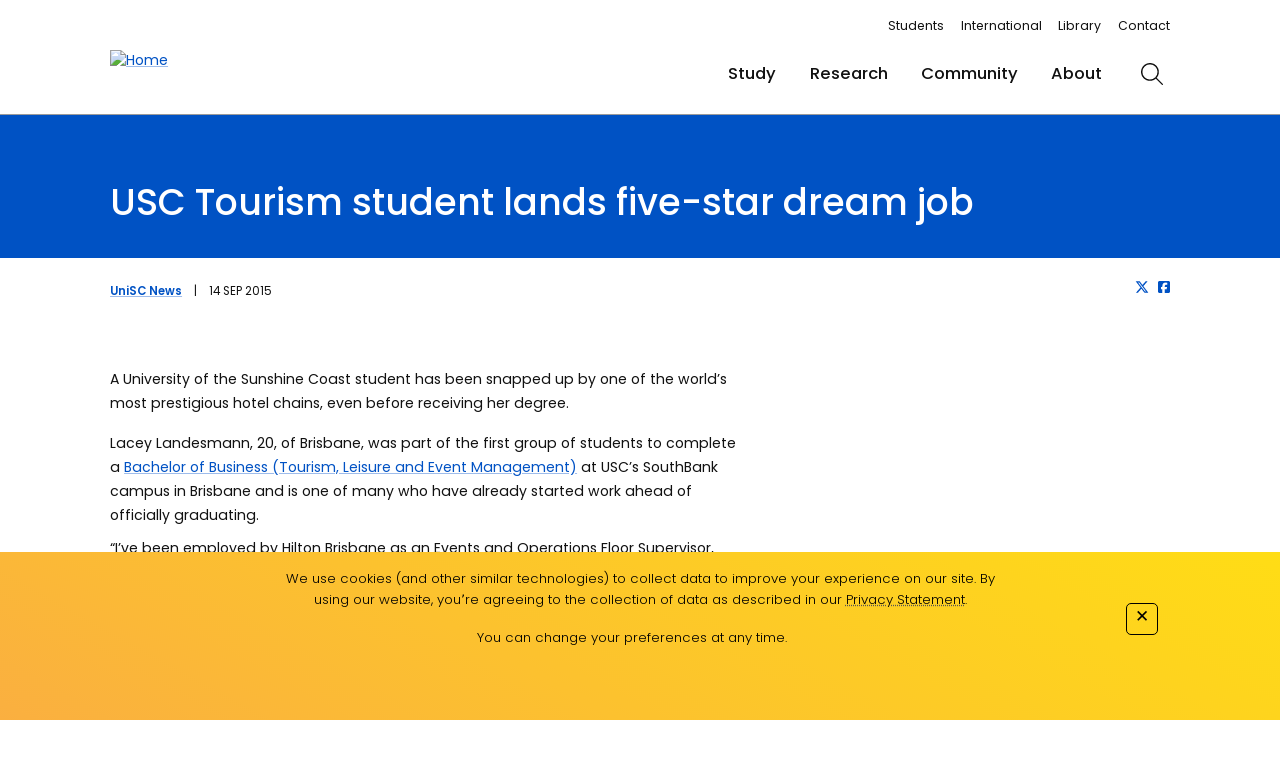

--- FILE ---
content_type: text/html; charset=utf-8
request_url: https://www.unisc.edu.au/about/unisc-news/news-archive/2015/september/usc-tourism-student-lands-five-star-dream-job
body_size: 12260
content:




<!DOCTYPE html>
<html class="no-js picture-ok" lang="en" prefix="og: http://ogp.me/ns#">
<head>
    <meta http-equiv="content-type" content="text/html; charset=utf-8">
    
    <script src="/App_Plugins/UmbracoForms/Assets/promise-polyfill/dist/polyfill.min.js?v=13.4.1" type="application/javascript"></script><script src="/App_Plugins/UmbracoForms/Assets/aspnet-client-validation/dist/aspnet-validation.min.js?v=13.4.1" type="application/javascript"></script>
    <script>console.log("Umbraco On-Page code deployment began at: " + Date.now());</script>
<meta name="google-site-verification" content="5usygEDOM1lQihkOKlaQtQ_6Xe6q0yzZ1m1sPIe-24M">
<script>
  !function(){var i="analytics",analytics=window[i]=window[i]||[];if(!analytics.initialize)if(analytics.invoked)window.console&&console.error&&console.error("Segment snippet included twice.");else{analytics.invoked=!0;analytics.methods=["trackSubmit","trackClick","trackLink","trackForm","pageview","identify","reset","group","track","ready","alias","debug","page","screen","once","off","on","addSourceMiddleware","addIntegrationMiddleware","setAnonymousId","addDestinationMiddleware","register"];analytics.factory=function(e){return function(){if(window[i].initialized)return window[i][e].apply(window[i],arguments);var n=Array.prototype.slice.call(arguments);if(["track","screen","alias","group","page","identify"].indexOf(e)>-1){var c=document.querySelector("link[rel='canonical']");n.push({__t:"bpc",c:c&&c.getAttribute("href")||void 0,p:location.pathname,u:location.href,s:location.search,t:document.title,r:document.referrer})}n.unshift(e);analytics.push(n);return analytics}};for(var n=0;n<analytics.methods.length;n++){var key=analytics.methods[n];analytics[key]=analytics.factory(key)}analytics.load=function(key,n){var t=document.createElement("script");t.type="text/javascript";t.async=!0;t.setAttribute("data-global-segment-analytics-key",i);t.src="https://evs.cdp.usc.edu.au/p9AoSWi4hHRg968Bfz2i4y/skpfW3NNre62K5FSxWTMVH.min.js";var r=document.getElementsByTagName("script")[0];r.parentNode.insertBefore(t,r);analytics._loadOptions=n};analytics._writeKey="IP83a7uRjwMP30MXHwCt2lsge4UUz7qL";analytics._cdn = "https://evs.cdp.usc.edu.au";analytics.SNIPPET_VERSION="5.2.0";
  analytics.page();
  }}();
</script>
<script>
window.consentManagerConfig = function (exports) {
    var React = exports.React;
    var bannerContent = React.createElement(
        'span',
        null,
        'We use cookies (and other similar technologies) to collect data to improve your experience on our site. By using our website, you՚re agreeing to the collection of data as described in our',
        ' ',
        React.createElement(
            'a', {
            href: 'https://www.usc.edu.au/privacy',
            target: '_blank'
        },
            'Privacy Statement'
        ),
        '.'
    );
    var bannerBackgroundColor = 'linear-gradient(209deg, rgba(255, 221, 21, 1) 0%, rgba(250, 175, 64, 1) 100%);';
    var bannerTextColor = '#000';
    var bannerSubContent = 'You can change your preferences at any time.';
    var preferencesDialogTitle = 'Website Data Collection Preferences';
    var preferencesDialogContent =
        'We use data collected by cookies and JavaScript libraries to improve your browsing experience, analyze site traffic, deliver personalized advertisements, and increase the overall performance of our site.';
    var cancelDialogTitle = 'Are you sure you want to cancel?';
    var cancelDialogContent =
        'Your preferences have not been saved. By continuing to use our website, you՚re agreeing to our Website Data Collection Policy.';
    
    return {
        container: '#consent-banner',
        writeKey: 'IP83a7uRjwMP30MXHwCt2lsge4UUz7qL',
        defaultDestinationBehavior: 'enable',
        bannerBackgroundColor: bannerBackgroundColor,
        bannerTextColor: bannerTextColor,
        bannerContent: bannerContent,
        bannerSubContent: bannerSubContent,
        preferencesDialogTitle: preferencesDialogTitle,
        preferencesDialogContent: preferencesDialogContent,
        cancelDialogTitle: cancelDialogTitle,
        cancelDialogContent: cancelDialogContent,
        closeBehavior: 'accept',
        initialPreferences: {
            advertising: true,
            analytics: true,
            functional: true,
            marketingAndAnalytics: true
        }
    };
};
</script>
<script src="https://unpkg.com/@segment/consent-manager@5.3.0/standalone/consent-manager.js" defer></script>
<script>
// Add consent manager link to Data Collection Preferences menu
document.addEventListener("DOMContentLoaded", function() {
    var aTag = document.querySelector("#footer > div > div.footer-main--inner > div:nth-child(3) > ul > li:nth-child(5) > a");
    
    if (aTag) {
        if (typeof window.consentManager === "object" && typeof window.consentManager.openConsentManager === "function") {
            aTag.onclick = function(event) {
                event.preventDefault();
                window.consentManager.openConsentManager();
            };
        } else {
            aTag.style.display = "none";
        }
    }
});
</script>

    <title>USC Tourism student lands five-star dream job | UniSC | University of the Sunshine Coast, Queensland, Australia</title>

    <script type="text/javascript">
        (function (e) {
            e.className = e.className.replace(/(^|\s)no-js(\s|$)/, "$1 js $2");
        })(document.documentElement);
    </script>

        

<meta name="viewport" content="width=device-width, initial-scale=1">
<meta name="application-name" content="University of the Sunshine Coast">
<meta name="msapplication-TileColor" content="#0077c8">
<meta name="msapplication-TileImage" content="apple-touch-icon.png">
<meta name="facebook-domain-verification" content="3ewjh6icul31qozpfexlp4jvg59hvx">


<meta property="og:title" content="USC Tourism student lands five-star dream job">
<meta property="og:url" content="https://www.unisc.edu.au/about/unisc-news/news-archive/2015/september/usc-tourism-student-lands-five-star-dream-job">
<meta property="og:type" content="website">

        <meta name="keywords" content="usc southbank, hotel industry, hotel, hilton, accommodation, bachelor of business, tourism, event management, southbank, prosperpine, events manager, tourism leisure and event management, events">
<meta content="&lt;p&gt;A University of the Sunshine Coast student has been snapped up by one of the world&#x2019;s most prestigious hotel chains, even before receiving her degree.&lt;/p&gt;" name="description">        <meta property="og:description" content="A University of the Sunshine Coast student has been snapped up by one of the world&#x2019;s most prestigious hotel chains, even before receiving her degree.">
        <meta name="twitter:description" content="A University of the Sunshine Coast student has been snapped up by one of the world&#x2019;s most prestigious hotel chains, even before receiving her degree.">
        <meta name="description" content="A University of the Sunshine Coast student has been snapped up by one of the world&#x2019;s most prestigious hotel chains, even before receiving her degree.">
<meta name="twitter:card" content="summary_large_image">
<meta name="twitter:site" content="@unisunshinecoast">
<meta name="twitter:creator" content="@unisunshinecoast">
<meta name="twitter:title" content="USC Tourism student lands five-star dream job">

<link rel="canonical" href="https://www.unisc.edu.au/about/unisc-news/news-archive/2015/september/usc-tourism-student-lands-five-star-dream-job">

<link href='/dist/webfonts-bundle-c5120e54756c18145aca.css' rel='stylesheet' type='text/css'><link href='/dist/base-bundle-c5120e54756c18145aca.css' rel='stylesheet' type='text/css'>        <link rel="stylesheet" href="/css/blockgrid.css">

	<link href='/dist/newsitem-bundle-c5120e54756c18145aca.css' rel='stylesheet' type='text/css'>

    <script>

        var appInsights=window.appInsights||function(config)
        {
            function r(config){ t[config] = function(){ var i = arguments; t.queue.push(function(){ t[config].apply(t, i)})} }
            var t = { config:config},u=document,e=window,o='script',s=u.createElement(o),i,f;for(s.src=config.url||'//az416426.vo.msecnd.net/scripts/a/ai.0.js',u.getElementsByTagName(o)[0].parentNode.appendChild(s),t.cookie=u.cookie,t.queue=[],i=['Event','Exception','Metric','PageView','Trace','Ajax'];i.length;)r('track'+i.pop());return r('setAuthenticatedUserContext'),r('clearAuthenticatedUserContext'),config.disableExceptionTracking||(i='onerror',r('_'+i),f=e[i],e[i]=function(config, r, u, e, o) { var s = f && f(config, r, u, e, o); return s !== !0 && t['_' + i](config, r, u, e, o),s}),t
        }({
            instrumentationKey:'8c88882a-923f-47d5-a9b3-8a53821c07bc'
        });

        window.appInsights=appInsights;
        appInsights.trackPageView();
    </script>
</head>

<body class="preload newsitem  chat-off" id="top">

    <!-- Google Tag Manager (noscript) -->
<noscript><iframe src="https://www.googletagmanager.com/ns.html?id=GTM-T7W83N" height="0" width="0" style="display:none;visibility:hidden"></iframe></noscript>
<!-- End Google Tag Manager (noscript) -->

    <h1 class="d-none">USC Tourism student lands five-star dream job | UniSC | University of the Sunshine Coast, Queensland, Australia</h1>

    <h2 class="sr-only">Accessibility links</h2>

    <nav id="access-links" aria-label="access links" class="sr-only sr-only-focusable">
        <ul class="list-unstyled d-flex">
            <li><a href="#content" accesskey="c">Content</a></li>
            <li><a href="#mainmenu" accesskey="m">Menu</a></li>
            <li><a href="#footer" accesskey="f">Footer</a></li>
            <li><a href="#search" accesskey="s">Search</a></li>
        </ul>
    </nav>

    



    


    

    <header class="header-main" id="header">
        <div class="header-main--inner">
            <a href="/" class="logo-link logo-link--large" aria-label="home">
                <img src="/media/orijtzlk/footer-logo.svg" alt="Home">
            </a>

            <div class="d-flex flex-column align-items-end">
                <nav class="top-links">
                    <div class="top-links--inner">
                        <ul class="top-links-list">
                                <li class="top-links-list--item"><a class="top-links-list--link" href="/current-students">Students</a></li>
                                <li class="top-links-list--item"><a class="top-links-list--link" href="/international">International</a></li>
                                <li class="top-links-list--item"><a class="top-links-list--link" href="/library">Library</a></li>
                                <li class="top-links-list--item"><a class="top-links-list--link" href="/contact-unisc">Contact</a></li>

                            
 
                        </ul>
                    </div>
                </nav>

                <div class="d-flex align-items-center justify-content-end h-100 w-100" data-nav="large">

                    
<ul class="root-menu-list" tabindex="0" id="mainmenu">
        <li class="root-menu-list--item">
            <div class="d-flex">
                <div class="menu-button-li">
                    <button type="button" class="btn btn-link root-menu-list--touch-trigger"><i class="fal fa-plus fa-lg"></i></button>
                </div>
                <a href="/study" class="root-menu-list--item-link">
                    Study
                </a>
            </div>

            <div class="mega-menu">

                        <div class="mega-menu--submenu">
                            <a href="/study/courses-and-programs" class="mega-menu--submenu-link">Programs</a>

                            <ul class="mega-menu-list">
                                    <li class="mega-menu-list--item">
                                        <a href="/study/courses-and-programs" class="mega-menu-list--item-link">Find a program</a>
                                    </li>
                                    <li class="mega-menu-list--item">
                                        <a href="/study/life-at-unisc/study-locations" class="mega-menu-list--item-link">Study locations</a>
                                    </li>
                                    <li class="mega-menu-list--item">
                                        <a href="/study/courses-and-programs/online-study" class="mega-menu-list--item-link">Online study</a>
                                    </li>
                                    <li class="mega-menu-list--item">
                                        <a href="/study/courses-and-programs/uni-pathways-and-bridging-programs" class="mega-menu-list--item-link">Pathways to study</a>
                                    </li>
                                    <li class="mega-menu-list--item">
                                        <a href="/study/courses-and-programs/bachelor-degrees-undergraduate-programs" class="mega-menu-list--item-link">Undergraduate</a>
                                    </li>
                                    <li class="mega-menu-list--item">
                                        <a href="/study/courses-and-programs/headstart" class="mega-menu-list--item-link">Headstart</a>
                                    </li>
                                    <li class="mega-menu-list--item">
                                        <a href="/study/courses-and-programs/postgraduate-degrees" class="mega-menu-list--item-link">Postgraduate</a>
                                    </li>
                                    <li class="mega-menu-list--item">
                                        <a href="/international" class="mega-menu-list--item-link">International students</a>
                                    </li>
                            </ul>
                        </div>
                        <div class="mega-menu--submenu">
                            <a href="/study/life-at-unisc" class="mega-menu--submenu-link">Student life</a>

                            <ul class="mega-menu-list">
                                    <li class="mega-menu-list--item">
                                        <a href="/study/student-support" class="mega-menu-list--item-link">Student support</a>
                                    </li>
                                    <li class="mega-menu-list--item">
                                        <a href="/study/life-at-unisc" class="mega-menu-list--item-link">Student life</a>
                                    </li>
                                    <li class="mega-menu-list--item">
                                        <a href="/sport-and-fitness" class="mega-menu-list--item-link">Sport</a>
                                    </li>
                                    <li class="mega-menu-list--item">
                                        <a href="/high-performance-sport" class="mega-menu-list--item-link">High Performance Sport</a>
                                    </li>
                                    <li class="mega-menu-list--item">
                                        <a href="/study/life-at-unisc/study-overseas" class="mega-menu-list--item-link">Study overseas</a>
                                    </li>
                                    <li class="mega-menu-list--item">
                                        <a href="/study/work-placements" class="mega-menu-list--item-link">Work placements</a>
                                    </li>
                                    <li class="mega-menu-list--item">
                                        <a href="/study/life-at-unisc/facilities" class="mega-menu-list--item-link">Facilities</a>
                                    </li>
                                    <li class="mega-menu-list--item">
                                        <a href="/about/locations/security-and-emergency" class="mega-menu-list--item-link">Security and Emergency </a>
                                    </li>
                            </ul>
                        </div>
                        <div class="mega-menu--submenu">
                            <a href="/study/how-to-apply" class="mega-menu--submenu-link">Applying</a>

                            <ul class="mega-menu-list">
                                    <li class="mega-menu-list--item">
                                        <a href="/study/how-to-apply" class="mega-menu-list--item-link">How to apply</a>
                                    </li>
                                    <li class="mega-menu-list--item">
                                        <a href="/study/fees" class="mega-menu-list--item-link">Fees</a>
                                    </li>
                                    <li class="mega-menu-list--item">
                                        <a href="/study/scholarships" class="mega-menu-list--item-link">Scholarships</a>
                                    </li>
                                    <li class="mega-menu-list--item">
                                        <a href="/study/calendars-and-timetables" class="mega-menu-list--item-link">Key dates and timetables</a>
                                    </li>
                                    <li class="mega-menu-list--item">
                                        <a href="/study/how-to-apply/credit-transfer" class="mega-menu-list--item-link">Credit transfer</a>
                                    </li>
                            </ul>
                        </div>
            </div>
        </li>
        <li class="root-menu-list--item">
            <div class="d-flex">
                <div class="menu-button-li">
                    <button type="button" class="btn btn-link root-menu-list--touch-trigger"><i class="fal fa-plus fa-lg"></i></button>
                </div>
                <a href="/research" class="root-menu-list--item-link">
                    Research
                </a>
            </div>

            <div class="mega-menu">

                    <ul class="mega-menu-list columns-2">
                            <li class="mega-menu-list--item">
                                <a href="/research" class="mega-menu-list--item-link">Research</a>
                            </li>
                            <li class="mega-menu-list--item">
                                <a href="/thompson-institute" class="mega-menu-list--item-link">Thompson Institute</a>
                            </li>
                            <li class="mega-menu-list--item">
                                <a href="/research/forest-research-institute" class="mega-menu-list--item-link">Forest Research Institute</a>
                            </li>
                            <li class="mega-menu-list--item">
                                <a href="/research/research-students" class="mega-menu-list--item-link">Research students</a>
                            </li>
                            <li class="mega-menu-list--item">
                                <a href="/community/find-an-expert" class="mega-menu-list--item-link">Find an expert</a>
                            </li>
                            <li class="mega-menu-list--item">
                                <a href="/community/unisc-clinical-trials" class="mega-menu-list--item-link">Clinical Trials</a>
                            </li>
                            <li class="mega-menu-list--item">
                                <a href="/research/research-bank" class="mega-menu-list--item-link">Research Bank</a>
                            </li>
                    </ul>
            </div>
        </li>
        <li class="root-menu-list--item">
            <div class="d-flex">
                <div class="menu-button-li">
                    <button type="button" class="btn btn-link root-menu-list--touch-trigger"><i class="fal fa-plus fa-lg"></i></button>
                </div>
                <a href="/community" class="root-menu-list--item-link">
                    Community
                </a>
            </div>

            <div class="mega-menu">

                    <ul class="mega-menu-list columns-3">
                            <li class="mega-menu-list--item">
                                <a href="/community" class="mega-menu-list--item-link">Community</a>
                            </li>
                            <li class="mega-menu-list--item">
                                <a href="/community/parent-lounge" class="mega-menu-list--item-link">Parents and guardians</a>
                            </li>
                            <li class="mega-menu-list--item">
                                <a href="/community/schools-engagement" class="mega-menu-list--item-link">Schools engagement</a>
                            </li>
                            <li class="mega-menu-list--item">
                                <a href="/community/alumni" class="mega-menu-list--item-link">Alumni</a>
                            </li>
                            <li class="mega-menu-list--item">
                                <a href="/community/giving-to-unisc" class="mega-menu-list--item-link">Giving to UniSC</a>
                            </li>
                            <li class="mega-menu-list--item">
                                <a href="/community/industry-engagement" class="mega-menu-list--item-link">Industry engagement</a>
                            </li>
                            <li class="mega-menu-list--item">
                                <a href="/community/innovation" class="mega-menu-list--item-link">Innovation</a>
                            </li>
                            <li class="mega-menu-list--item">
                                <a href="/about/locations/security-and-emergency" class="mega-menu-list--item-link">Your safety is our priority</a>
                            </li>
                            <li class="mega-menu-list--item">
                                <a href="/about/locations/venue-and-event-services" class="mega-menu-list--item-link">Venue and event services</a>
                            </li>
                    </ul>
            </div>
        </li>
        <li class="root-menu-list--item">
            <div class="d-flex">
                <div class="menu-button-li">
                    <button type="button" class="btn btn-link root-menu-list--touch-trigger"><i class="fal fa-plus fa-lg"></i></button>
                </div>
                <a href="/about" class="root-menu-list--item-link">
                    About
                </a>
            </div>

            <div class="mega-menu">

                    <ul class="mega-menu-list columns-3">
                            <li class="mega-menu-list--item">
                                <a href="/about" class="mega-menu-list--item-link">About</a>
                            </li>
                            <li class="mega-menu-list--item">
                                <a href="/about/locations" class="mega-menu-list--item-link">Locations</a>
                            </li>
                            <li class="mega-menu-list--item">
                                <a href="/about/unisc-news" class="mega-menu-list--item-link">UniSC News</a>
                            </li>
                            <li class="mega-menu-list--item">
                                <a href="/about/our-rankings" class="mega-menu-list--item-link">Our rankings</a>
                            </li>
                            <li class="mega-menu-list--item">
                                <a href="/about/diversity-and-inclusion" class="mega-menu-list--item-link">Diversity and inclusion</a>
                            </li>
                            <li class="mega-menu-list--item">
                                <a href="/about/aboriginal-and-torres-strait-islander-engagement" class="mega-menu-list--item-link">Aboriginal and Torres Strait Islander engagement</a>
                            </li>
                            <li class="mega-menu-list--item">
                                <a href="/about/careers-at-unisc" class="mega-menu-list--item-link">Careers at UniSC</a>
                            </li>
                            <li class="mega-menu-list--item">
                                <a href="/about/sustainability" class="mega-menu-list--item-link">Sustainability</a>
                            </li>
                            <li class="mega-menu-list--item">
                                <a href="/about/key-statistics" class="mega-menu-list--item-link">Key statistics</a>
                            </li>
                            <li class="mega-menu-list--item">
                                <a href="/about/learning-and-teaching-at-unisc" class="mega-menu-list--item-link">Learning and teaching</a>
                            </li>
                            <li class="mega-menu-list--item">
                                <a href="/about/policies-and-procedures" class="mega-menu-list--item-link">Policies and procedures</a>
                            </li>
                            <li class="mega-menu-list--item">
                                <a href="/about/strategy-quality-and-planning/strategic-plan-2025-2028" class="mega-menu-list--item-link">Strategic Plan 2025-2028</a>
                            </li>
                            <li class="mega-menu-list--item">
                                <a href="/about/reports" class="mega-menu-list--item-link">Reports</a>
                            </li>
                            <li class="mega-menu-list--item">
                                <a href="/about/respect-at-unisc" class="mega-menu-list--item-link">Gender-based violence prevention and response</a>
                            </li>
                    </ul>
            </div>
        </li>
</ul>


                    <a href="/" class="logo-link logo-link--small" aria-label="home">
                        <img src="/media/orijtzlk/footer-logo.svg" alt="Home">
                    </a>

                    <div class="menu-button-li">
                        <button type="button" class="btn btn-link" title="Menu" overlay-button="menu" aria-label="menu" id="menuButton">
                            <i class="fal fa-bars fa-lg"></i>
                            <i class="fal fa-xmark fa-lg"></i>
                            <span class="sr-only">Menu</span>
                        </button>
                    </div>

                    <div class="search-button-li">
                        <button type="button" class="btn btn-link" title="Search" overlay-button="search" aria-label="search" id="searchButton">
                            <i class="fal fa-magnifying-glass fa-lg"></i>
                            <i class="fal fa-xmark fa-lg"></i>
                            <span class="sr-only">Search</span>
                        </button>
                    </div>
                </div>
            </div>


        </div>
    </header>
    <div class="header-main--overlay" overlay="menu" id="menu">
        <div class="header-main--overlay-content" data-nav="small">

        </div>
    </div>
    <div class="header-main--overlay" overlay="search" id="search">
        <div class="header-main--overlay-content">
            <div ng-controller="siteSearchController" class="overlay-sizer search-overlay">
    <div class="search-header-row mb-3">
        <h4 class="search-section">Search</h4>
    </div>
    <input id="searchterm" class="form-control" name="search-term" type="text" ng-model="query" autocomplete="off" ng-model-options="{ debounce: 500 }">

    <div class="alert alert-info" ng-show="fromClick && showTip">
        <p class="search-text">
            <strong>Pro tip:</strong> To search, just start typing - at any time, on any page.
            <button type="button" class="close" ng-click="closeAlert()">&times;</button>
        </p>
    </div>

    <div class="py-5" id="search-results">
        <div ng-if="model.errorMessage === ''">
    <div class="search-result-status">
        <p class="search-text" ng-if="model.results.length === 0 && model.featuredSearchResults.length === 0">
            Searching {{ model.searchType }} for <strong ng-bind="model.query"></strong> returned no results.
        </p>
    </div>

    <div class="search-results row">
        <div ng-if="model.results.length > 0" ng-class="{'col-md-8 pr-5 mb-5' : filter === 'full', 'col-md-12 mb-5' : filter !== 'full'}">

            <div ng-if="model.featuredSearchResults.length > 0" class="suggested-results">
                <ul class="list-unstyled">
                    <suggested-result ng-repeat="result in model.featuredSearchResults | filter: { url : '!#' }"></suggested-result>
                </ul>
            </div>

            <div ng-if="model.featuredStaffResults.length > 0 && model.searchType === 'staff'" class="suggested-results">
                <ul class="list-unstyled">
                    <suggested-result ng-repeat="result in model.featuredStaffResults | filter: { url : '!#' }"></suggested-result>
                </ul>
            </div>

            <ul class="results-list list-unstyled" ng-if="filter !== 'handbook'">
                <staff-result ng-if="model.searchType === 'staff'" ng-repeat="result in paged | orderBy: sort: reverse" data-type="staff" data-rel="{{ $index }}"></staff-result>
                <news-result show-summary="true" result="result" ng-if="model.searchType === 'news'" ng-repeat="result in paged | filter: { url : '!#' } | orderBy: 'Created' : true"></news-result>
                <standard-result ng-if="model.searchType !== 'staff' && model.searchType !== 'news'" ng-repeat="result in paged | filter: { url : '!#' } | orderBy: sort: reverse "></standard-result>
            </ul>

            <div ng-if="filter === 'handbook'" class="card-deck--wide">
                <program-card model="result" ng-repeat="result in paged | filter: { url : '!#' } | orderBy: sort: reverse "></program-card>
            </div>

            <div ng-if="model.results.length > pageSize" class="pagination-centered">
                <ul class="pagination list-unstyled">
                    <li ng-if="pageNumber > 1"><a href="" ng-click="pagination('P')">&laquo;</a></li>
                    <li ng-if="pageNumber <= 1" class="disabled"><a href="#">&laquo;</a></li>
                    <li ng-repeat="page in range(1, (model.results.length / pageSize | roundUp ))" ng-class="{'selected' : page === pageNumber}">
                        <a href="" ng-click="pagination(page)">{{ page }}</a>
                    </li>
                    <li ng-if="model.results.length > pageSize && pageNumber < (model.results.length / pageSize | roundUp)">
                        <a href="" ng-click="pagination('N')">&raquo;</a>
                    </li>
                    <li ng-if="model.results.length <= pageSize || pageNumber === (model.results.length / pageSize | roundUp)" class="disabled"><a href="#">&raquo;</a></li>
                </ul>
            </div>
        </div>

        <div ng-if="(newsResults.length || staffResults.length) && filter === 'full'" class="col-md-4">
            <div ng-if="newsResults.length" class="news-search-results">
                <div class="grid-header-row mb-3 d-flex">
                    <h4 class="search-section text-white">News</h4>
                    <a href="/news" class="search-section-link">More news<i class="fal fa-chevron-right"></i></a>
                </div>
                <ul class="list-unstyled">
                    <news-result result="result" ng-repeat="result in newsResults"></news-result>
                </ul>
            </div>
            <div ng-if="staffResults.length" class="mt-5 staff-search-results">
                <div class="grid-header-row mb-0 d-flex">
                    <h4 class="search-section text-white">Staff</h4>
                    <a href="/staff-search" class="search-section-link">More</a>
                </div>
                <ul class="list-unstyled">
                    <staff-result ng-repeat="result in staffResults | orderBy: sort: reverse"></staff-result>
                </ul>
            </div>

        </div>
    </div>

</div>
<div ng-if="model.errorMessage!==''">
    <p ng-bind="model.errorMessage"></p>
</div>
    </div>
</div>
        </div>
    </div>



        <header-block class="">
            <div class="header-block ">
                

    <nav aria-label="breadcrumb" id="breadcrumb" level="7">
        <ol class="breadcrumb">
                <li class="breadcrumb-item not-mobile-crumb">
                    <a href="/">Home</a>
                </li>
                <li class="breadcrumb-item not-mobile-crumb">
                    <a href="/about">About</a>
                </li>
                <li class="breadcrumb-item not-mobile-crumb">
                    <a href="/about/unisc-news">UniSC News</a>
                </li>
                <li class="breadcrumb-item not-mobile-crumb">
                    <a href="/about/unisc-news/news-archive">News archive</a>
                </li>
                <li class="breadcrumb-item mobile-crumb">
                    <a href="/about/unisc-news/news-archive/2015">2015</a>
                </li>
                <li class="breadcrumb-item mobile-crumb">
                    <a href="/about/unisc-news/news-archive/2015/september">September</a>
                </li>
                <li class="breadcrumb-item not-mobile-crumb">
                    <a href="/about/unisc-news/news-archive/2015/september/usc-tourism-student-lands-five-star-dream-job">USC Tourism student lands five-star dream job</a>
                </li>
        </ol>
    </nav>


                    <h1 class="header-block--title">USC Tourism student lands five-star dream job</h1>
            </div>

            

        </header-block>



    <section aria-label="Page content" id="content" class="page-main page-sizer">
        <div class="pt-0">
	
<div class="share">
    <p class="news-date"><span><a href="/about/unisc-news"><strong>UniSC News</strong></a>&emsp;|&emsp;</span>14 Sep 2015</p>

    <div class="news-social ml-3">
        <a href="https://twitter.com/intent/tweet?text=USC Tourism student lands five-star dream job&url=%20https%3A%2F%2Fwww.unisc.edu.au%2Fabout%2Funisc-news%2Fnews-archive%2F2015%2Fseptember%2Fusc-tourism-student-lands-five-star-dream-job&via=usceduau" target="_blank">
            <i class="fab fa-x-twitter"></i>
        </a>
        <a href="https://www.facebook.com/sharer/sharer.php?u= https://www.unisc.edu.au/about/unisc-news/news-archive/2015/september/usc-tourism-student-lands-five-star-dream-job" target="_blank">
            <i class="fab fa-facebook-square"></i>
        </a>

    </div>
</div>

</div>
<div class="row news-row">
	<div class="col-md news-area">

		<p>A University of the Sunshine Coast student has been snapped up by one of the world’s most prestigious hotel chains, even before receiving her degree.</p>
<p>Lacey Landesmann, 20, of Brisbane, was part of the first group of students to complete a <a href="#" title="Bachelor of Business (Tourism, Leisure and Event Management)">Bachelor of Business (Tourism, Leisure and Event Management)</a> at USC’s SouthBank campus in Brisbane and is one of many who have already started work ahead of officially graduating.</p>
<p>“I’ve been employed by Hilton Brisbane as an Events and Operations Floor Supervisor, running various high-end events from start to finish,” Lacey said. “I recently found out that more than 200 applied for the position, so I feel confident that I’ve received the correct guidance and advice from USC.”</p>
<p>Lacey said her volunteering work and the extra industry experience she sought out while studying gave her a competitive edge.</p>
<p>“I worked at Disney World Orlando for six months in 2013 and also gained positions at the Brisbane Showgrounds and The Gabba, all of which gave me an added skill set while completing my degree,” she said.</p>
<p>Lacey graduated from Proserpine High School in north Queensland in 2011 and chose to study at USC when she moved to Caloundra.</p>
<p>Towards the end of her study, she relocated to the city to further pursue her career and finished the remainder of her subjects at the USC’s SouthBank campus in Brisbane.</p>
<p>“All of the subjects were very practical and helped me meet industry professionals, which was so important in gaining employment,” she said.</p>
<p>Hilton Brisbane Conference and Events Manager Sean Park said he was impressed with Lacey’s skills and knowledge.</p>
<p>“Lacey shows highly employable skills by always aiming for the highest standards in everything she does, and this would make me inclined to hire USC students in the future,” he said.</p>
<p>USC also offers pathways from TAFE Diplomas into several USC degree programs, with the second and third years delivered at the USC SouthBank campus enabled through collaboration with TAFE Queensland Brisbane.</p>
<p><strong>— Megan Woodward</strong></p>

			<a>
				<img class="promo-banner">
			</a>
	</div>
	<div class="col-md news-area news-sidebar">
	</div>
</div>



<p class="media-contact">Media enquiries: Please contact the Media Team <a href="mailto:media@usc.edu.au">media@usc.edu.au</a></p>

    </section>    



    
<footer id="footer" class="footer-main" style="background-image:url(/media/snkbzwuz/unisc_sun-ray_blue_rgb-web.jpg)">
    <div class="page-sizer">
        <div class="footer-main--inner">
            

    <div class="footer-list">
        <h6 class="footer-heading">Services</h6>
        <ul>
                <li><a href="/library">Library</a></li>
                <li><a href="/about/locations/security-and-emergency">Campus security and emergencies</a></li>
                <li><a href="/online-payments">Online payments</a></li>
                <li><a href="/sonia-online">Sonia Online</a></li>
                <li><a href="/myusc">MyUniSC - staff resources</a></li>
                <li><a href="/about/workplace-health-safety-and-wellbeing">Workplace health, safety and wellbeing</a></li>
        </ul>
    </div>
    <div class="footer-list">
        <h6 class="footer-heading">Website</h6>
        <ul>
                <li><a href="/help/a-z-directory">A-Z directory</a></li>
                <li><a href="/help/browsing-this-site">Browsing this site</a></li>
                <li><a href="/help/site-map">Site map</a></li>
                <li><a href="/help/accessibility">Accessibility</a></li>
                <li><a href="/help/explanation-of-terms">Explanation of terms</a></li>
        </ul>
    </div>
    <div class="footer-list">
        <h6 class="footer-heading">Legal</h6>
        <ul>
                <li><a href="/privacy">Privacy</a></li>
                <li><a href="/copyright">Copyright</a></li>
                <li><a href="/disclaimer">Disclaimer</a></li>
                <li><a href="/right-to-information">Right to Information</a></li>
                <li><a href="/">Data Collection Preferences</a></li>
        </ul>
    </div>
    <div class="footer-list">
        <h6 class="footer-heading">Contact</h6>
        <ul>
                <li><a href="/about/locations/maps">Maps and directions</a></li>
                <li><a href="/current-students/student-central">Student Central</a></li>
                <li><a href="/about/unisc-news/media-enquiries">Media enquiries</a></li>
                <li><a href="/about/careers-at-unisc">Careers at UniSC</a></li>
                <li><a href="/contact-unisc">Contact UniSC</a></li>
        </ul>
    </div>

        </div>

        <div class="row mt-4">
            <div class="footer-main--secondary col-sm-7">
                    <ul class="social-links mb-4">
                            <li><a href="http://www.facebook.com/unisunshinecoast" aria-label="http://www.facebook.com/unisunshinecoast"><i class="fab fa-facebook"></i></a></li>
                            <li><a href="https://twitter.com/usceduau" aria-label="https://twitter.com/usceduau"><i class="fab fa-x-twitter"></i></a></li>
                            <li><a href="https://www.instagram.com/unisc.australia" aria-label="https://www.instagram.com/unisc.australia"><i class="fab fa-instagram"></i></a></li>
                            <li><a href="http://www.linkedin.com/edu/school?id=10253&amp;trk=tyah&amp;trkInfo=tas%3AUniversity%20of%20the%20Sunshine%20Coast%2Cidx%3A2-1-2" aria-label="http://www.linkedin.com/edu/school?id=10253&amp;trk=tyah&amp;trkInfo=tas%3AUniversity%20of%20the%20Sunshine%20Coast%2Cidx%3A2-1-2"><i class="fab fa-linkedin-in"></i></a></li>
                            <li><a href="https://www.youtube.com/UniSunshineCoast" aria-label="https://www.youtube.com/UniSunshineCoast"><i class="fab fa-youtube"></i></a></li>
                            <li><a href="https://www.tiktok.com/@unisc.australia" aria-label="https://www.tiktok.com/@unisc.australia"><i class="fab fa-tiktok"></i></a></li>
                    </ul>

                <p>The University of the Sunshine Coast acknowledges the Traditional Custodians of the land on which we live, work and study. We pay our respects to local Indigenous Elders past, present and emerging and recognise the strength, resilience and capacity of all Aboriginal and Torres Strait Islander people.</p>

                <p>UniSC is a member of the Regional Universities Network</p>
                <ul class="ul-separated">
                    <li>ABN 28 441 859 157</li>
                    <li>CRICOS Provider No. 01595D</li>
                    <li>TEQSA Provider No. PRV12082</li>
                </ul>
            </div>

            <div class="col-sm-5 footer-main--logo">
                <a href="/" class="footer-main--logo-link">
                    <img src="/media/z2ubfcpu/footer-unisc.svg" alt="Home">
                </a>
            </div>
        </div>
    </div>
</footer>

    <div id="consent-banner"></div>

    <script async src="/scripts/lib/lazysizes.min.js"></script>
    <script>
        window.lazySizesConfig = window.lazySizesConfig || {};
        window.lazySizesConfig.loadMode = 1;
        window.lazySizesConfig.expand = 100;
        window.lazySizesConfig.expFactor = 1;
    </script>

    <script src='/dist/vendor/angular.dll.js?1765532117265' type='text/javascript' async></script><script src='/dist/vendor/vendor.dll.js?1765532117266' type='text/javascript' async></script>
    <script src='/dist/core-bundle-c5120e54756c18145aca.js' type='text/javascript' defer></script>

    

    <script>
    document.addEventListener('DOMContentLoaded', function () {

        // bootstrap the application
        angular.bootstrap(document, [window.uscApp]);


        
    });
    </script>

    <script type="module" integrity="sha384-by67kQnR+pyfy8yWP4kPO12fHKRLHZPfEsiSXR8u2IKcTdxD805MGUXBzVPnkLHw" src="https://instant.page/5.1.0"></script>


<!-- WSP-WCMS11 28-01-2026 04:45:39 | Doc: 41234 | Type: 1221 NewsItem -->
</body>
</html>


--- FILE ---
content_type: text/css
request_url: https://www.unisc.edu.au/css/blockgrid.css
body_size: 1745
content:

@media only screen and (min-width:768px) {
    .umb-block-grid {
    margin-right: -1.5rem;
    }
}

.umb-block-grid__layout-container {
    position: relative;
    display: grid;
    grid-template-columns: repeat(var(--umb-block-grid--grid-columns, 1), minmax(0, 1fr));
    grid-auto-flow: row;
    grid-auto-rows: minmax(50px, min-content);
    column-gap: var(--umb-block-grid--column-gap, 0);
    row-gap: var(--umb-block-grid--row-gap, 0);
}

.umb-block-grid__layout-item {
    position: relative;
    /* For small devices we scale columnSpan by three, to make everything bigger than 1/3 take full width: */
    grid-column-end: span min(calc(var(--umb-block-grid--item-column-span, 1) * 3), var(--umb-block-grid--grid-columns));
    grid-row: span var(--umb-block-grid--item-row-span, 1);
}


.umb-block-grid__area-container, .umb-block-grid__block--view::part(area-container) {
    position: relative;
    display: grid;
    grid-template-columns: repeat(var(--umb-block-grid--area-grid-columns, var(--umb-block-grid--grid-columns, 1)), minmax(0, 1fr));
    grid-auto-flow: row;
    grid-auto-rows: minmax(50px, min-content);
    column-gap: var(--umb-block-grid--areas-column-gap, 0);
    row-gap: var(--umb-block-grid--areas-row-gap, 0);
}

.umb-block-grid__area {
    position: relative;
    height: 100%;
    display: flex;
    flex-direction: column;
    /* For small devices we scale columnSpan by three, to make everything bigger than 1/3 take full width: */
    grid-column-end: span min(calc(var(--umb-block-grid--area-column-span, 1) * 3), var(--umb-block-grid--area-grid-columns));
    grid-row: span var(--umb-block-grid--area-row-span, 1);
}

@media (min-width:768px) {
    .umb-block-grid__layout-item {
        grid-column-end: span min(var(--umb-block-grid--item-column-span, 1), var(--umb-block-grid--grid-columns));
    }

    .umb-block-grid__area {
        grid-column-end: span min(var(--umb-block-grid--area-column-span, 1), var(--umb-block-grid--area-grid-columns));
        margin-right: 1.5rem;
    }
}
@media (max-width: 768px) { /* Adjust breakpoint as needed */
    .umb-block-grid__area[data-area-col-span="3"] {
        --umb-block-grid--area-column-span: 12 !important;
    }
}
.umb-block-grid__layout-container > *:first-child {
    margin-top: 0;
}
.umb-block-grid__layout-item:has(.--has-bg) + .umb-block-grid__layout-item:has(.--has-bg)  {
    margin-top: 0;
}
.umb-block-grid__layout-item:has(.--has-bg) + .umb-block-grid__layout-item:has(.--no-bg)  {
    margin-top: 2.5rem;
}
.umb-block-grid__layout-item:has(.--has-bg) + .umb-block-grid__layout-item:has(.--no-bg .grid-header-row.--component) {
    margin-top: 2.5rem;
}


/*
#content .umb-block-grid__layout-container > .umb-block-grid__layout-item:first-of-type *:first-child {
    margin-top: 0;
}
    */

.umb-block-grid__layout-item[style*="--umb-block-grid--item-column-span: 12;"] .grid-rte {
    margin-bottom: 0;
}
.umb-block-grid__layout-item .grid-rte + .umb-block-grid__layout-item .grid-rte {
    margin-bottom: 0;
}

[data-content-element-type-alias="BlockElement_lead"] {
    margin-bottom: 1.5rem;
}
[data-content-element-type-alias="BlockElement_embed"] {
    margin-bottom: 1.5rem;
}
[data-content-element-type-alias="BlockElement_quote"] {
    margin-bottom: 2rem;
}
[data-content-element-type-alias="gallery"] {
    margin-bottom: 0;
}
[data-content-element-type-alias="gridCards"] .--no-bg {
    margin-top: 0;
    margin-bottom: 2.5rem;
}
[data-content-element-type-alias="BlockElement_media"] {
    margin-bottom: 2.5rem;
}
 @media (max-width:767px) {
        [data-content-element-type-alias="BlockElement_media"] {
    margin-bottom: 1.5rem;
}
    }
[data-content-element-type-alias="sidebarWidget"] {
    margin-bottom: 1.5rem;
}
[data-content-element-type-alias="buttons"]  .--no-bg {
    margin-top: 0;
    margin-bottom: 2.5rem;
}

[data-content-element-type-alias="BlockElement_headline"] {
    margin-bottom: 1rem;
}
[data-content-element-type-alias="multiContent"] {
    margin-bottom: 2rem;
}
[data-content-element-type-alias="uniqueSellingPropositions"] .--no-bg {
    margin-top: 0;
    margin-bottom: 2.5rem;
}
[data-content-element-type-alias="programList"] .--no-bg {
    margin-bottom: 2.5rem;
}
[data-content-element-type-alias="studyAreas"] .--no-bg {
    margin-top: 0;
    margin-bottom: 1.5rem;
}
[data-content-element-type-alias="programFinder"] .--has-bg {
        margin-top: 1rem;
        margin-bottom: 2.5rem;
}
.umb-block-grid__layout-item[data-content-element-type-alias="programFinder"]:has(+ .umb-block-grid__layout-item .grid-rte.--no-bg) {
    margin-bottom: -2.5rem; /* Adjust the spacing as needed */
}

[data-content-element-type-alias="bannerSet"] {
    margin-top: 0;
    margin-bottom: 2.5rem;
}
[data-content-element-type-alias="attribution"] {
    margin-bottom: 2.5rem;
}
[data-content-element-type-alias="BlockElement_header"] {
    margin-top: 0;
}
.umb-block-grid__layout-item picture img.mb-5 {
    margin-bottom: 2rem!important;
}
.umb-block-grid__layout-item[style*="--umb-block-grid--item-column-span: 6;"] .card:only-child {
    width: 100%
}
[data-content-element-type-alias="buttons"] .grid-buttons .component-header, 
[data-content-element-type-alias="studyAreas"] .component-header {
        font-weight: 600;
    font-size: 1.105rem;
}    
[data-content-element-type-alias="uniqueSellingPropositions"] .component-header {
        font-weight: 400;
        color: #0052c4;
    font-size: 1.105rem;
}    

/* column layouts

[data-content-element-type-alias="BlockGridLayout_Sidebar"] {
    margin-top: 2.5rem;
}
[data-content-element-type-alias="BlockGridLayout_SidebarLeft"] {
    margin-top: 2.5rem;
}element-type-alias="buttons"] .--no-bg
 */
    
/* spacing for RTE
.umb-block-grid__layout-item:has(.--has-bg) + .umb-block-grid__layout-item  {
    margin-top: 2.5rem;
}*/


.grid-rte >:last-child {
    margin-bottom: 2.5rem;
}
.umb-block-grid__layout-item[data-content-element-type-alias="newsList"] + .umb-block-grid__layout-item[data-content-element-type-alias="blogList"] {
    margin-top: 0;
}
.umb-block-grid__layout-item[data-content-element-type-alias="blogList"] + .umb-block-grid__layout-item[data-content-element-type-alias="newsList"] {
    margin-top: 0;
}

/* fix buttons */
.grid-buttons.--has-bg .grid-buttons--row .btn {
    margin-bottom: 1rem;
}

.grid-buttons.--has-bg .grid-buttons--row .btn:last-child {
    margin-bottom: 0;
}


.grid-buttons.--no-bg .grid-buttons--row .btn {
    margin-bottom: 1rem;
}

.grid-buttons.--no-bg .grid-buttons--row .btn:last-child {
    margin-bottom: 2.5rem;
}

.umb-block-grid__layout-item[data-content-element-type-alias="BlockElement_rte"] img {
    max-width: 100%;
    height: auto;
}

.umb-block-grid__layout-item[data-content-element-type-alias="BlockElement_rte"]
.card.staff-tile img {
    height: 100%;
}

.umb-block-grid__layout-item[data-content-element-type-alias="BlockElement_rte"]
img.grid-banner-image {
    margin: 0;
}


--- FILE ---
content_type: text/css
request_url: https://www.unisc.edu.au/dist/newsitem-bundle-c5120e54756c18145aca.css
body_size: 682
content:
[aria-label=breadcrumb]{display:none}.header-block{padding:2rem}.media-contact{text-align:left}.news-row+.news-row{padding-top:1rem}@media (min-width:768px){.news-row .news-area:first-child{max-width:60%;min-width:60%}}.news-row .news-area:first-child>p:first-of-type{margin-bottom:1rem}.news-row .news-area:first-child .blockquote{background:none}@media (min-width:768px){.news-row .news-area:only-child{max-width:60%;min-width:60%}}@media (min-width:1024px){.news-row .news-area:only-child{max-width:60%;min-width:60%}}.news-row .news-sidebar{margin-left:auto;margin-top:2rem}@media (min-width:768px){.news-row .news-sidebar{margin-top:0;max-width:37%;min-width:37%;margin-right:0}}.news-row .news-sidebar>:first-child{margin-top:0}.news-image{margin-bottom:1rem}@media (min-width:992px){.news-image{margin-bottom:2rem}}.share{text-align:right;display:flex;justify-content:space-between;margin:-1.8rem 0 2rem auto}.news-date{font-size:.7rem;text-transform:uppercase;margin-top:.2rem;margin-bottom:2rem}.news-date a{text-transform:none}.news-social{display:flex;flex-direction:row}.news-social a{height:100%;cursor:pointer;box-shadow:none;margin-left:.5rem}.news-social a:hover{box-shadow:none;color:#111;opacity:.75}.news-social a:after{content:""}.promo-banner{margin:1rem 0}.promo-banner img{margin:0}